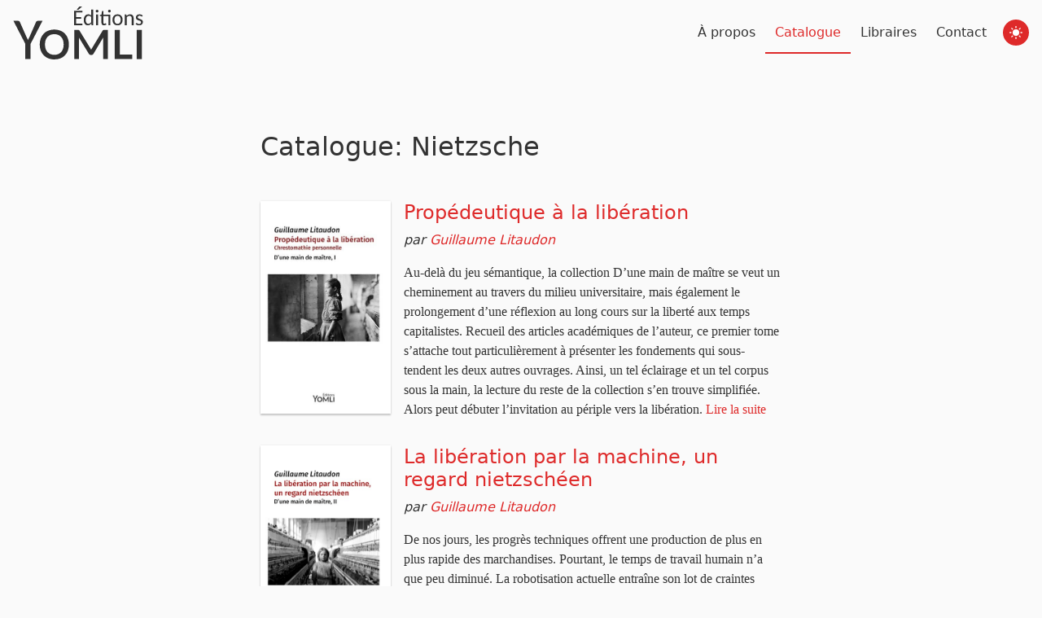

--- FILE ---
content_type: text/html
request_url: http://editions.yom.li/livres/tag:nietzsche/
body_size: 5385
content:
<!DOCTYPE html>
<html lang="fr" prefix="og: http://ogp.me/ns#">
<head>
<meta property="og:url" content="https://editions.yom.li/livres/tag:nietzsche/" />
<meta property="og:locale" content="fr_FR" />
<meta property="og:type" content="website" />
<meta property="og:title" content="Catalogue: Nietzsche" />
<meta property="og:site_name" content="Éditions Yomli" />
<meta property="og:description" content="Catalogue" />
<meta property="og:image" content="https://editions.yom.li/media/themes/editions.png" />
<meta property="og:image:alt" content="Catalogue: Nietzsche" />
<link rel="sitemap" type="text/xml" href="/sitemap/page:sitemap.xml" />
<link rel="icon" type="image/png" href="/media/themes/editions.png" />
<link rel="stylesheet" type="text/css" media="all" href="/media/extensions/bundle-cc66645202.min.css" />
<script type="text/javascript" src="/media/extensions/bundle-ba57fadd10.min.js"></script>
	<meta charset="UTF-8">
	<meta name="viewport" content="width=device-width, initial-scale=1, viewport-fit=cover">

	<title>Nietzsche - Éditions Yomli</title>
	<meta name="description" content="Catalogue">
	<meta name="author" content="yomli">
	<meta name="generator" content="Datenstrom Yellow">
	<link rel="author" type="text/plain" href="/humans.txt">

	<!-- Twitter Card -->
	<meta name="twitter:card" content="summary">
	<meta name="twitter:site" content="@_yomli">
	<meta name="twitter:title" content="Catalogue: Nietzsche">
	<meta name="twitter:description" content="Catalogue">
		<meta name="twitter:image" content="https://editions.yom.li/media/themes/editions.png">
	<meta name="twitter:image:alt" content="Catalogue: Nietzsche">

	<!-- Favicons -->
	<link rel="manifest" href="/site.webmanifest">

	<!-- Apple Web App Meta -->
	<link rel="apple-touch-icon" sizes="180x180" href="/media/themes/assets/favicon/apple-touch-icon.png">
	<meta name="apple-mobile-web-app-capable" content="yes">
	<meta name="apple-mobile-web-app-status-bar-style" content="default">
	<meta name="format-detection" content="telephone=no">

	<!-- Microsoft Tiles -->
	<meta name="msapplication-TileColor" content="#F03331">
    <meta name="theme-color" content="#F03331">

	
	<link rel="alternate" type="application/rss+xml" title="RSS feed: Catalogue" href="/feed/page:livres.xml" />

	<!-- Javascript -->
	<noscript>
		<style>
			.color-scheme-toggle { display: none; }
		</style>
	</noscript>
</head>
<body class="layout template-blog-start">

	<header class="header" role="banner">
		<nav class="navbar">
			<h1 class="navbar-brand">
				<a href="/" title="Éditions Yomli">
					<svg width="160px" height="65px" version="1.1" viewBox="0 0 110.31 45.103" xmlns="http://www.w3.org/2000/svg" xmlns:cc="http://creativecommons.org/ns#" xmlns:dc="http://purl.org/dc/elements/1.1/" xmlns:rdf="http://www.w3.org/1999/02/22-rdf-syntax-ns#" alt="Éditions Yomli">
					<metadata>
					<rdf:RDF>
					<cc:Work rdf:about="">
					<dc:format>image/svg+xml</dc:format>
					<dc:type rdf:resource="http://purl.org/dc/dcmitype/StillImage"/>
					<dc:title/>
					</cc:Work>
					</rdf:RDF>
					</metadata>
					<g transform="translate(-19.348 -185.92)">
					<g transform="translate(15.497 48.381)" fill="currentColor">
					<g transform="matrix(.26458 0 0 .26458 -8.6226 60.122)" aria-label="Y">
					<path d="m102.46 412.73v49.219h-17.063v-49.031l-38.25-74.156h15q2.1562 0 3.4688 1.125 1.4062 1.0312 2.3438 2.8125l21.094 47.531q1.5938 2.9062 2.8125 5.5312 1.2188 2.5312 2.1562 5.0625 0.9375-2.5312 2.0625-5.0625 1.2188-2.625 2.8125-5.4375l20.906-47.625q0.75-1.4062 2.1562-2.625 1.4062-1.3125 3.5625-1.3125h15.188z" fill="currentColor"/>
					</g>
					<g transform="matrix(.26458 0 0 .26458 -4.9123 -7.9996)" aria-label="OMLI">
					<path d="m199.36 637.94c-4.0104-4.2969-8.9518-7.6628-14.896-10.026-5.944-2.3633-12.461-3.5807-19.551-3.5807-7.1615 0-13.75 1.2174-19.694 3.5807-5.944 2.3633-10.957 5.7292-14.967 10.026-8.3073 8.9518-12.461 20.41-12.461 34.518 0 6.9466 1.0742 13.392 3.2227 19.264 4.5117 12.103 12.604 20.553 24.277 25.208 5.944 2.3633 12.461 3.5807 19.551 3.5807 14.609 0 26.139-4.5117 34.518-13.535 8.2357-8.8086 12.389-20.339 12.389-34.518 0-14.108-4.1537-25.638-12.389-34.518zm-12.533 58.867c-5.4427 5.944-12.676 8.8802-21.914 8.8802s-16.543-2.9362-21.986-8.8086-8.1641-14.036-8.1641-24.492c0-10.456 2.7214-18.62 8.0925-24.492 5.4427-5.8008 12.747-8.737 21.986-8.737 9.2383 0 16.543 2.9362 21.914 8.8802 5.3711 5.8724 8.0925 13.965 8.0925 24.349s-2.7214 18.477-8.0209 24.421z"/>
					<path d="m246.41 628.49c-0.85938-1.4323-1.7904-2.2917-2.7214-2.6497-0.93099-0.28646-2.0768-0.42969-3.4375-0.42969h-11.387v94.102h15.039v-69.753l32.012 52.494c1.6471 2.5065 3.8672 3.7956 6.6602 3.7956h1.9336c2.8646 0 5.0846-1.2891 6.5886-3.8672l31.296-52.494v69.824h15.111v-94.102h-11.387c-1.3607 0-2.5065 0.14323-3.5091 0.5013-0.931 0.35807-1.862 1.2174-2.6498 2.5781l-34.876 57.65c-0.64454 0.93099-1.1458 2.0052-1.6471 3.151-0.50131-1.1458-1.0026-2.22-1.6471-3.2227z"/>
					<path d="m375.96 625.41h-16.615v94.102h56.504v-14.538h-39.889z"/>
					<path d="m446.86 719.51v-94.102h-16.615v94.102z"/>
					</g>
					<g transform="matrix(.26458 0 0 .26458 -.60037 .033408)" aria-label="Éditions">
					<path d="m239.24 533.61v5.2031h-20.566v15.152h16.559v5.0274h-16.559v15.609h20.602l-0.0352 5.2031h-27v-46.195zm-1.0547-13.922-11.004 9.7383q-0.52734 0.45703-1.0195 0.5625-0.45703 0.10547-1.1602 0.10547h-4.4297l7.7344-9.2812q0.31641-0.35156 0.59766-0.5625 0.28125-0.24609 0.59765-0.35156 0.35157-0.14063 0.73828-0.17578 0.42188-0.0352 0.98438-0.0352z"/>
					<path d="m269.82 579.8q-0.66797 0-1.0898-0.28125-0.42188-0.31641-0.49219-0.98438l-0.63281-4.1133q-2.1797 2.6367-4.957 4.2539-2.7773 1.6172-6.4336 1.6172-2.918 0-5.3086-1.125-2.3555-1.1602-4.043-3.375-1.6875-2.2148-2.6016-5.4844-0.91407-3.3047-0.91407-7.5938 0-3.7969 0.98438-7.0664 1.0195-3.3047 2.918-5.6953 1.8984-2.3906 4.6055-3.7617 2.7422-1.3711 6.1875-1.3711 3.1289 0 5.3438 1.0547 2.2148 1.0195 3.9375 2.9531v-19.02h6.1875v49.992zm-11.602-4.4648q2.918 0 5.0625-1.3359 2.1797-1.3711 4.043-3.7969v-16.629q-1.6524-2.2148-3.5859-3.0938-1.9336-0.91406-4.2891-0.91406-4.6758 0-7.207 3.4102-2.5312 3.4102-2.5312 9.7383 0 3.3398 0.5625 5.7305 0.59766 2.3906 1.6875 3.9375 1.0898 1.5117 2.6719 2.25 1.582 0.70312 3.5859 0.70312z"/>
					<path d="m289.43 545.42v34.383h-6.1875v-34.383zm1.1953-10.758q0 0.87891-0.35157 1.6875-0.35156 0.77344-0.98437 1.3711-0.59766 0.5625-1.4062 0.91406-0.77344 0.35156-1.6523 0.35156-0.87891 0-1.6524-0.35156t-1.3711-0.91406q-0.5625-0.59766-0.91406-1.3711-0.35157-0.80859-0.35157-1.6875 0-0.91406 0.35157-1.6875 0.35156-0.80859 0.91406-1.4062 0.59765-0.59765 1.3711-0.94922 0.77344-0.35156 1.6524-0.35156 0.8789 0 1.6523 0.35156 0.80859 0.35157 1.4062 0.94922 0.63281 0.59766 0.98437 1.4062 0.35157 0.77344 0.35157 1.6875z"/>
					<path d="m329.04 546.05v33.75h-6.1875v-29.25h-16.348v20.531q0 2.1094 0.91406 3.1641 0.94922 1.0547 2.4609 1.0547 0.87891 0 1.4766-0.2461 0.63281-0.24609 1.0547-0.5625 0.45703-0.3164 0.77344-0.5625 0.3164-0.24609 0.59765-0.24609 0.31641 0 0.49219 0.14062 0.21094 0.14063 0.38672 0.45704l1.8281 2.9531q-1.5469 1.4766-3.6562 2.2852-2.1094 0.80859-4.3945 0.80859-3.9023 0-6.0117-2.2852-2.1094-2.2852-2.1094-6.5391v-20.953h-3.7969q-0.5625 0-0.94921-0.35157-0.35157-0.35156-0.35157-1.0195v-2.4609l5.3086-0.70313 1.4062-10.582q0.10547-0.52734 0.45703-0.84375t0.94922-0.31641h3.1641v11.777zm1.3359-11.637q0 0.8789-0.35156 1.6875-0.35156 0.77344-0.98437 1.3711-0.59766 0.5625-1.4062 0.91406-0.77344 0.35157-1.6524 0.35157-0.8789 0-1.6523-0.35157-0.77344-0.35156-1.3711-0.91406-0.5625-0.59765-0.91406-1.3711-0.35156-0.8086-0.35156-1.6875 0-0.91406 0.35156-1.6875 0.35156-0.8086 0.91406-1.4062 0.59766-0.59766 1.3711-0.94922t1.6523-0.35156q0.87891 0 1.6524 0.35156 0.80859 0.35156 1.4062 0.94922 0.63281 0.59765 0.98437 1.4062 0.35156 0.77344 0.35156 1.6875z"/>
					<path d="m352.23 544.89q3.7617 0 6.7852 1.2656 3.0234 1.2305 5.1328 3.5508 2.1094 2.2852 3.2344 5.5547 1.1602 3.2695 1.1602 7.3125 0 4.0781-1.1602 7.3477-1.125 3.2695-3.2344 5.5898-2.1094 2.2852-5.1328 3.5508-3.0234 1.2305-6.7852 1.2305-3.7617 0-6.8203-1.2305-3.0234-1.2656-5.168-3.5508-2.1094-2.3203-3.2695-5.5898-1.125-3.2695-1.125-7.3477 0-4.043 1.125-7.3125 1.1602-3.2695 3.2695-5.5547 2.1445-2.3203 5.168-3.5508 3.0586-1.2656 6.8203-1.2656zm0 30.586q2.4961 0 4.3594-0.84375 1.8633-0.87891 3.0938-2.5312 1.2656-1.6524 1.8633-4.043 0.63281-2.3906 0.63281-5.4492t-0.63281-5.4492q-0.59765-2.3906-1.8633-4.043-1.2305-1.6523-3.0938-2.5312-1.8633-0.8789-4.3594-0.8789-2.5312 0-4.4297 0.8789-1.8633 0.87891-3.1289 2.5312-1.2305 1.6524-1.8633 4.043-0.59766 2.3906-0.59766 5.4492t0.59766 5.4492q0.63281 2.3906 1.8633 4.043 1.2656 1.6523 3.1289 2.5312 1.8984 0.84375 4.4297 0.84375z"/>
					<path d="m375.6 579.8v-34.383h3.6914q0.66796 0 1.0898 0.31641 0.42187 0.28125 0.49219 0.94922l0.52734 3.6562q2.2148-2.4609 4.957-3.9375 2.7422-1.5117 6.3281-1.5117 2.8125 0 4.9219 0.94922 2.1445 0.91406 3.5859 2.6367 1.4414 1.6875 2.1797 4.1133 0.73828 2.3906 0.73828 5.3086v21.902h-6.1875v-21.902q0-3.832-1.7578-5.9766-1.7227-2.1445-5.2734-2.1445-2.6367 0-4.9219 1.2656-2.2852 1.2305-4.1836 3.4453v25.312z"/>
					<path d="m431.88 551.12q-0.42187 0.77343-1.2656 0.77343-0.52735 0-1.1602-0.38671-0.59765-0.38672-1.4766-0.8086-0.84375-0.45703-2.0391-0.84375-1.1602-0.38672-2.7774-0.38672-1.3711 0-2.4609 0.38672-1.0898 0.38672-1.8633 1.0547-0.77343 0.66797-1.1953 1.582-0.42187 0.87891-0.42187 1.8984 0 1.3359 0.70312 2.2148 0.70313 0.87891 1.8633 1.5117 1.1602 0.63281 2.6367 1.1602 1.5117 0.49218 3.0586 1.0195 1.5469 0.52734 3.0234 1.2305 1.5117 0.70312 2.6719 1.7226 1.1602 1.0195 1.8633 2.4961 0.70312 1.4414 0.70312 3.5156 0 2.3906-0.80859 4.4297-0.80859 2.0039-2.3906 3.4805-1.5469 1.4766-3.8672 2.3203-2.2852 0.84375-5.2734 0.84375-3.4102 0-6.2227-1.1602-2.7773-1.1602-4.7109-3.0234l1.4414-2.3203q0.28125-0.45703 0.66797-0.70312t0.98438-0.24609q0.63281 0 1.2656 0.49218 0.63281 0.45703 1.5117 1.0547 0.91406 0.5625 2.1797 1.0547 1.2656 0.45703 3.1641 0.45703 1.6172 0 2.7773-0.45703 1.1953-0.45703 1.9688-1.1953 0.77344-0.77344 1.1602-1.793t0.38672-2.1445q0-1.4062-0.73828-2.3203-0.70313-0.94922-1.8633-1.582-1.1602-0.66797-2.6719-1.1602-1.4766-0.49219-3.0586-1.0195-1.5469-0.5625-3.0586-1.2305-1.4766-0.70313-2.6367-1.7578-1.1602-1.0898-1.8984-2.6367-0.70313-1.5469-0.70313-3.7617 0-2.0039 0.77344-3.7969 0.77344-1.8281 2.25-3.1992 1.4766-1.3711 3.6562-2.1797 2.1797-0.80859 4.9922-0.80859 3.1992 0 5.8008 1.0547t4.4297 2.9531z"/>
					</g>
					</g>
					</g>
					</svg>

				</a>
			</h1>

			<!-- Bad semantic but pure CSS -->
			<input type="checkbox" id="navigation-burger" class="navbar-burger" aria-hidden="true">
			<label for="navigation-burger" class="navbar-burger">
				<span class="navbar-burger-bun"></span>
			</label>

						<menu class="list-unstyled navbar-menu" role="navigation">
								<li><a href="/">À propos</a></li>
								<li class="active" aria-current="page"><a href="/livres/">Catalogue</a></li>
								<li><a href="/libraires/">Libraires</a></li>
								<li><a href="/contact/">Contact</a></li>
								<li><button type="button" aria-hidden="true" class="color-scheme-toggle rounded-circle"></button></li>
			</menu>
		</nav>
	</header>
<main id="content" class="content" role="main">
		<h2 class="content-title">Catalogue: Nietzsche</h2>
	
		<article class="catalog-book">
					<div class="book-cover">
				<img src="/media/images/propedeutique-liberation.jpg" class="fit" loading="lazy"/>
			</div>
					<h1 class="book-title"><a href="/livres/propédeutique-à-la-libération">Propédeutique à la libération</a></h1>
			<p class="book-author">par <a href="https://editions.yom.li/livres/author:guillaume-litaudon/">Guillaume Litaudon</a></p>
			<div class="book-description">
							Au-delà du jeu sémantique, la collection D’une main de maître se veut un cheminement au travers du milieu universitaire, mais également le prolongement d’une réflexion au long cours sur la liberté aux temps capitalistes. Recueil des articles académiques de l’auteur, ce premier tome s’attache tout particulièrement à présenter les fondements qui sous-tendent les deux autres ouvrages. Ainsi, un tel éclairage et un tel corpus sous la main, la lecture du reste de la collection s’en trouve simplifiée. Alors peut débuter l’invitation au périple vers la libération.			 <a href="/livres/propédeutique-à-la-libération" aria-label="Lire la suite">Lire la suite</a></div>
	</article>
		<article class="catalog-book">
					<div class="book-cover">
				<img src="/media/images/liberation-machine.jpg" class="fit" loading="lazy"/>
			</div>
					<h1 class="book-title"><a href="/livres/la-libération-par-la-machine-un-regard-nietzschéen">La libération par la machine, un regard nietzschéen</a></h1>
			<p class="book-author">par <a href="https://editions.yom.li/livres/author:guillaume-litaudon/">Guillaume Litaudon</a></p>
			<div class="book-description">
							De nos jours, les progrès techniques offrent une production de plus en plus rapide des marchandises. Pourtant, le temps de travail humain n’a que peu diminué. La robotisation actuelle entraîne son lot de craintes quant à l’avenir du travail, tandis qu’elle est posée comme base d’un salaire à vie par quelques penseurs. Si l’on cite volontiers Paul Lafargue, André Gorz ou certains écrits situationnistes, une voie inédite semble pourtant s’ouvrir avec Friedrich Nietzsche.			 <a href="/livres/la-libération-par-la-machine-un-regard-nietzschéen" aria-label="Lire la suite">Lire la suite</a></div>
	</article>
	
			
</main>
	<footer class="footer" role="contentinfo">
				<ul class="list-inline footer-links">
			<li><a href="/" role="button">À propos</a></li>
			<li><a href="/mentions-legales" role="button">Mentions légales</a></li>
			<li><a href="/contact" role="button">Contact</a></li>
		</ul>
	</footer>

	<div class="scroller">
		<a href="#" class="scroller-link rounded-circle raised" role="button" aria-label="Retour en haut"></a>
	</div>

</body>
</html>


--- FILE ---
content_type: text/css
request_url: http://editions.yom.li/media/extensions/bundle-cc66645202.min.css
body_size: 6745
content:
/* editions.css */
:root{color-scheme:light dark;--font-sans:system-ui, -apple-system, BlinkMacSystemFont, "Segoe UI", Roboto, Oxygen-Sans, Ubuntu, Cantarell, "Helvetica Neue", Helvetica, Arial, "Noto Sans", sans-serif, "Apple Color Emoji", "Segoe UI Emoji", "Segoe UI Symbol", "Noto Color Emoji";--font-system:var(--font-sans);--font-serif:Georgia, Times, "Times New Roman", serif;--font-monospace:"Source Code Pro", "Roboto Mono", Cousine, Menlo, Consolas, Courier, monospace;--selection-color:rgba(0,113,173,.3)}:root,:root .color-scheme-light{--background-color:#FAFAFA;--main-color:rgba(0,0,0,0.8);--background-color-far:#E1E1E1;--background-color-close:#FFFFFF;--blue-color:#0071AD;--yellow-color:#FFC200;--red-color:#DE2A2A;--orange-color:#C44F0C;--green-color:#41814F;--button-color:#E1E1E1;--mark-color:#FCF8E3;--kbd-background-color:#F7F7F7;--primary-color:var(--blue-color);--accent-color:var(--yellow-color);--danger-color:var(--red-color);--alert-color:var(--orange-color);--success-color:var(--green-color)}@media (prefers-color-scheme:dark){:root{--background-color:#121212;--main-color:rgba(255,255,255,0.8);--background-color-far:#000000;--background-color-close:#1E1E1E;--blue-color:#36A2FF;--yellow-color:#FFC200;--red-color:#F03331;--orange-color:#F27D1F;--green-color:#4B955E;--button-color:#070B0E;--mark-color:#FFF0A3;--kbd-background-color:#040607;--primary-color:var(--blue-color);--accent-color:var(--yellow-color);--danger-color:var(--red-color);--alert-color:var(--orange-color);--success-color:var(--green-color);--image-filter:grayscale(25%)}}:root .color-scheme-dark{--background-color:#121212;--main-color:rgba(255,255,255,0.8);--background-color-far:#000000;--background-color-close:#1E1E1E;--blue-color:#36A2FF;--yellow-color:#FFC200;--red-color:#F03331;--orange-color:#F27D1F;--green-color:#4B955E;--button-color:#070B0E;--mark-color:#FFF0A3;--kbd-background-color:#040607;--primary-color:var(--blue-color);--accent-color:var(--yellow-color);--danger-color:var(--red-color);--alert-color:var(--orange-color);--success-color:var(--green-color);--image-filter:grayscale(25%)}img:not([src*=".svg"]){filter:var(--image-filter)}/*!
 * Rebase
 * Normalization of HTML elements
 * Forked from Bootstrap Reboot, licensed MIT (https://github.com/twbs/bootstrap/blob/master/LICENSE)
 */
 *,*::after,*::before{box-sizing:inherit}@media (prefers-reduced-motion:no-preference){:root{scroll-behavior:smooth}}@media (prefers-reduced-motion:reduce){*{animation:none}}html{box-sizing:border-box;font-family:sans-serif;line-height:1.15;-webkit-text-size-adjust:100%;-webkit-tap-highlight-color:rgba(0,0,0,0)}::selection{background:#b3d4fc;background:var(--selection-color,#b3d4fc);color:currentColor;text-shadow:none}body{margin:0;font-family:system-ui,-apple-system,BlinkMacSystemFont,"Segoe UI",Roboto,Oxygen-Sans,Ubuntu,Cantarell,"Helvetica Neue",Helvetica,Arial,"Noto Sans",sans-serif,"Apple Color Emoji","Segoe UI Emoji","Segoe UI Symbol","Noto Color Emoji";font-family:var(--font-sans,system-ui,-apple-system,BlinkMacSystemFont,"Segoe UI",Roboto,Oxygen-Sans,Ubuntu,Cantarell,"Helvetica Neue",Helvetica,Arial,"Noto Sans",sans-serif,"Apple Color Emoji","Segoe UI Emoji","Segoe UI Symbol","Noto Color Emoji");font-size:1rem;font-weight:400;line-height:1.5;color:#212529;color:var(--main-color);text-align:left;background-color:#fff;background-color:var(--background-color);-webkit-text-size-adjust:100%;-webkit-tap-highlight-color:rgba(0,0,0,0);scroll-behavior:smooth;overflow-x:hidden}[tabindex="-1"]:focus:not(:focus-visible){outline:0!important}hr{box-sizing:content-box;height:0;overflow:visible}hr:not([size]){height:1px}h1,h2,h3,h4,h5,h6{margin-top:0;margin-bottom:.5rem}p{margin-top:0;margin-bottom:1rem}abbr[title]{text-decoration:none;border-bottom:0;cursor:inherit}abbr[title]::after{content:' ('attr(title)') '}@media screen and (min-width:1025px){abbr[title],abbr[data-original-title]{-webkit-text-decoration:underline dotted;text-decoration:underline dotted;cursor:help;-webkit-text-decoration-skip-ink:none;text-decoration-skip-ink:none}abbr[title]::after{content:''}}address{margin-bottom:1rem;font-style:normal;line-height:inherit}ol,ul,dl{margin-top:0;margin-bottom:1rem}ol ol,ul ul,ol ul,ul ol{margin-bottom:0}dt{font-weight:600}dd{margin-bottom:.5rem;margin-left:0}blockquote{margin:0 0 1rem}b,strong{font-weight:bolder}small{font-size:80%}sub,sup{position:relative;font-size:75%;line-height:0;vertical-align:baseline}sub{bottom:-.25em}sup{top:-.5em}a{color:cornflowerblue;color:var(--primary-color,cornflowerblue);text-decoration:none}a:not([href]):not([class]),a:not([href]):not([class]):hover,a:not([href]):not([class]):focus{color:inherit;text-decoration:none}a:not([class]):hover,a:not([class]):focus{text-decoration:underline}pre,code,kbd,samp{font-family:SFMono-Regular,Menlo,"DejaVu Sans Mono",Monaco,Consolas,"Liberation Mono","Courier New",monospace;font-size:87.5%}pre{color:currentColor;display:block;margin-top:0;margin-bottom:1rem;overflow:auto;white-space:pre}pre code{font-size:inherit;color:inherit;word-break:normal;white-space:pre}code{overflow-wrap:break-word;white-space:pre-wrap}a>code{color:inherit}figure{margin:0 0 1rem}.img,img,svg,video,audio,canvas,iframe{vertical-align:middle}svg{overflow:hidden;fill:currentColor}table{border-collapse:collapse;caption-side:bottom}caption{padding-top:.5rem;padding-bottom:.5rem;color:#6c757d;text-align:left}th{text-align:inherit;text-align:-webkit-match-parent}label{display:inline-block}button{border-radius:0}button:focus:not(:focus-visible){outline:0}input,button,select,optgroup,textarea{margin:0;font-family:inherit;font-size:inherit;font-style:inherit;line-height:inherit}button,select{text-transform:none}select{word-wrap:normal}select:disabled{opacity:1}[list]:not([type=date]):not([type=datetime-local]):not([type=month]):not([type=week]):not([type=time])::-webkit-calendar-picker-indicator{display:none!important}:disabled{cursor:not-allowed;pointer-events:none;box-shadow:none!important}button,[type="button"],[type="reset"],[type="submit"],[type="image"]{-webkit-appearance:button}[role=button],button:not(:disabled),[type="button"]:not(:disabled),[type="reset"]:not(:disabled),[type="submit"]:not(:disabled),[type="image"]:not(:disabled){cursor:pointer}::-moz-focus-inner{padding:0;border-style:none}textarea{overflow:auto;resize:vertical}fieldset{min-width:0;padding:0;margin:0;border:0}legend{float:left;width:100%;padding:0;margin-bottom:.5rem;font-size:1.5rem;line-height:inherit}legend+*{clear:left}progress{vertical-align:baseline}::-webkit-datetime-edit-fields-wrapper,::-webkit-datetime-edit-text,::-webkit-datetime-edit-minute,::-webkit-datetime-edit-hour-field,::-webkit-datetime-edit-day-field,::-webkit-datetime-edit-month-field,::-webkit-datetime-edit-year-field{padding:0}::-webkit-inner-spin-button{height:auto}[type="search"]{outline-offset:-2px;-webkit-appearance:textfield}::-webkit-search-decoration{-webkit-appearance:none}::-webkit-color-swatch-wrapper{padding:0}::file-selector-button,::-webkit-file-upload-button{font:inherit;-webkit-appearance:button}output{display:inline-block}iframe{border:0}summary{display:list-item;cursor:pointer}progress{vertical-align:baseline}[hidden] .hidden{display:none!important}.inline-block{display:inline-block}.inline-block:not(:last-child){margin-right:.5rem;color:lightgray}.clearfix::after{clear:both;content:' ';display:table}.float-left{float:left}.float-right{float:right}.square{object-fit:cover;height:var(--width,512px);width:var(--width,512px)}.rounded{border-radius:0.25rem!important}.rounded-circle{border-radius:100%!important}.rounded-pill{border-radius:999em!important}.avatar{border-radius:100%;object-fit:cover;height:var(--width,512px);width:var(--width,512px);padding:.25rem;background-color:var(--background-color-close,#FFFFFF)}.card,.raised,.animated-raised{box-shadow:0 0 2px rgba(0,0,0,.1),0 2px 2px rgba(0,0,0,.2)}.raised:hover,.raised:focus,.animated-raised:hover,.animated-raised:focus{box-shadow:0 4px 20px rgba(0,0,0,.1),0 3px 2px rgba(0,0,0,.25)}.raised:active .animated-raised:active{box-shadow:none}.card{border-radius:3px;padding:1rem}.animated-raised:hover,.animated-raised:focus{position:relative;top:-1px}.animated-raised:active{position:relative;top:0}.stretched-link::after{position:absolute;top:0;right:0;bottom:0;left:0;z-index:1;content:""}h1,h2,h3,h4,h5,h6,.h1,.h2,.h3,.h4,.h5,.h6{margin-bottom:.5rem;font-weight:400;line-height:1.2}h1,.h1{font-size:2.5rem}h2,.h2{font-size:2rem}h3,.h3{font-size:1.75rem}h4,.h4{font-size:1.5rem}h5,.h5{font-size:1.25rem}h6,.h6{font-size:1rem;font-weight:500}hr{margin:1rem auto;border:0;border-top:1px solid currentColor;opacity:.5}b,strong,.bold{font-weight:600}.regular{font-weight:400}.italic{font-style:italic}small,.small{font-size:80%;font-weight:400}mark,.mark{padding:.2em;background-color:var(--mark-color,#FCF8E3)}.list-unstyled,.list-inline{padding-left:0;list-style:none}.list-inline li{display:inline-block}.list-inline li:not(:last-child){margin-right:.5rem}blockquote,.blockquote{font-size:1.25rem}blockquote footer,.blockquote-footer{display:block;font-size:80%;color:currentColor;opacity:.6}blockquote footer::before,.blockquote-footer::before{content:'—\a0'}q::before{content:open-quote}q::after{content:close-quote}q,q:lang(en){quotes:'“' '”' '‘' '’'}q:lang(fr){quotes:'«\a0' '\a0»' '“\a0' '\a0”'}.fit{max-width:100%;height:auto}.thumbnail{max-width:100%;height:auto;padding:.25rem;background-color:var(--background-color-close,#FFFFFF);border:1px solid var(--background-color-far,#E1E1E1);border-radius:.25rem}.full-bleed{width:100vw;height:auto;margin-left:50%;transform:translateX(-50%)}figure,.figure{display:inline-block}figure img,.figure-img{margin-bottom:.5rem;line-height:1}figcaption,.figure-caption{font-size:90%;color:currentColor;opacity:.6}code{color:var(--green-color,#41814F)}kbd{padding:.2rem .4rem;color:#444;background-color:var(--kbd-background-color,#F7F7F7);box-shadow:0 1px 2px rgba(0,0,0,.2),0 0 0 2px var(--background-color-close,#FFFFFF) inset;border-radius:.2rem}kbd kbd{padding:0;font-size:100%;background:none;box-shadow:none}.button,button,[type="submit"],[type="reset"],[type="button"],[type="image"]{cursor:pointer;display:inline-block;height:2rem;line-height:2rem;text-align:center;padding:0 1rem;margin:.5rem 0;white-space:nowrap}.button.rounded-circle,button.rounded-circle,input[type="submit"].rounded-circle,input[type="reset"].rounded-circle,input[type="button"].rounded-circle,input[type="image"].rounded-circle{width:2rem;padding:0}.button,button,[type="submit"],[type="reset"],[type="button"],[type="image"]{background:var(--button-color,#E1E1E1);color:currentColor;border:none;border-radius:3px}.button:hover,button:hover,[type="submit"]:hover,[type="reset"]:hover,[type="button"]:hover,[type="image"]:hover,.button:focus,button:focus,[type="submit"]:focus,[type="reset"]:focus,[type="button"]:focus,[type="image"]:focus{-webkit-filter:saturate(95%) brightness(105%);filter:saturate(95%) brightness(105%);color:currentColor;text-decoration:none}.button:active,button:active,[type="submit"]:active,[type="reset"]:active,[type="button"]:active,[type="image"]:active{-webkit-filter:brightness(115%);filter:brightness(115%);box-shadow:none!important}.button.disabled,button:disabled,[type="submit"]:disabled,[type="reset"]:disabled,[type="button"]:disabled,[type="image"]:disabled{opacity:.6}.button.is-primary,button.is-primary,[type="submit"].is-primary,[type="reset"].is-primary,[type="button"].is-primary,[type="image"].is-primary{background:var(--primary-color,#0071AD);color:#FFF}.button.is-accent,button.is-accent,[type="submit"].is-accent,[type="reset"].is-accent,[type="button"].is-accent,[type="image"].is-accent{background:var(--accent-color,#FFC200);color:#FFF}.button.is-danger,button.is-danger,[type="submit"].is-danger,[type="reset"].is-danger,[type="button"].is-danger,[type="image"].is-danger{background:var(--danger-color,#DE2A2A);color:#FFF}.button.is-alert,button.is-alert,[type="submit"].is-alert,[type="reset"].is-alert,[type="button"].is-alert,[type="image"].is-alert{background:var(--alert-color,#C44F0C);color:#FFF}.button.is-success,button.is-success,[type="submit"].is-success,[type="reset"].is-success,[type="button"].is-success,[type="image"].is-success{background:var(--success-color,#5C7E28);color:#FFF}.button--flat{background:transparent!important}.button--flat:hover,.button--flat:focus{background:var(--background-color-far,lightgrey)!important}.button--flat.is-primary{color:var(--primary-color,#0071AD)}.button--flat.is-accent{color:var(--accent-color,#FFC200)}.button--flat.is-danger{color:var(--danger-color,#DE2A2A)}.button--flat.is-alert{color:var(--alert-color,#C44F0C)}.button--flat.is-success{color:var(--success-color,#5C7E28)}:root,:root .color-scheme-light{--icon-color-scheme:url("data:image/svg+xml,<svg xmlns=\"http://www.w3.org/2000/svg\" width=\"16\" height=\"16\" viewBox=\"0 0 24 24\" fill=\"white\" stroke=\"white\" stroke-width=\"2\" stroke-linecap=\"round\" stroke-linejoin=\"round\"><circle cx=\"12\" cy=\"12\" r=\"5\"></circle><line x1=\"12\" y1=\"1\" x2=\"12\" y2=\"3\"></line><line x1=\"12\" y1=\"21\" x2=\"12\" y2=\"23\"></line><line x1=\"4.22\" y1=\"4.22\" x2=\"5.64\" y2=\"5.64\"></line><line x1=\"18.36\" y1=\"18.36\" x2=\"19.78\" y2=\"19.78\"></line><line x1=\"1\" y1=\"12\" x2=\"3\" y2=\"12\"></line><line x1=\"21\" y1=\"12\" x2=\"23\" y2=\"12\"></line><line x1=\"4.22\" y1=\"19.78\" x2=\"5.64\" y2=\"18.36\"></line><line x1=\"18.36\" y1=\"5.64\" x2=\"19.78\" y2=\"4.22\"></line></svg>")}@media (prefers-color-scheme:dark){:root{--icon-color-scheme:url("data:image/svg+xml,<svg xmlns=\"http://www.w3.org/2000/svg\" width=\"16\" height=\"16\" viewBox=\"0 0 24 24\" fill=\"white\" stroke=\"white\" stroke-width=\"2\" stroke-linecap=\"round\" stroke-linejoin=\"round\"><path d=\"M21 12.79A9 9 0 1 1 11.21 3 7 7 0 0 0 21 12.79z\"></path></svg>")}}:root .color-scheme-dark{--icon-color-scheme:url("data:image/svg+xml,<svg xmlns=\"http://www.w3.org/2000/svg\" width=\"16\" height=\"16\" viewBox=\"0 0 24 24\" fill=\"white\" stroke=\"white\" stroke-width=\"2\" stroke-linecap=\"round\" stroke-linejoin=\"round\"><path d=\"M21 12.79A9 9 0 1 1 11.21 3 7 7 0 0 0 21 12.79z\"></path></svg>")}.color-scheme-toggle{background:transparent var(--icon-color-scheme) no-repeat center center}.color-scheme-toggle:hover,.color-scheme-toggle:focus{filter:brightness(.75) sepia(1) saturate(5);outline:0}input,textarea,select{-moz-appearance:none!important;-webkit-appearance:none!important;appearance:none!important;-ms-touch-action:manipulation;touch-action:manipulation;display:block;width:100%;height:2rem;line-height:2rem;padding:0 1rem;margin:.5rem 0}textarea{min-height:4rem}[type="submit"],[type="reset"],[type="button"],[type="image"]{width:auto}[type="file"],[type="color"],[type="image"],[type="range"]{border:none;border-bottom:none;cursor:pointer}[type="checkbox"],[type="radio"]{height:1.25rem;width:1.25rem;padding:0;margin:.5rem;vertical-align:-.75rem;position:relative;background:none!important;border:none!important;box-shadow:none!important;display:inline-block;cursor:pointer;outline:none!important}input,textarea,select{color:currentColor;background-color:var(--background-color-close,#FFFFFF);background-clip:padding-box;border:1px solid rgba(125,125,125,.3);border-radius:3px;transition:border-color 0.20s ease-in-out,box-shadow 0.20s ease-in-out}input::placeholder,textarea::placeholder,select::placeholder{opacity:.6}input:focus,textarea:focus,select:focus{outline:none;border-color:var(--primary-color,#0071AD);box-shadow:0 0 0 1px var(--primary-color,#0071AD) inset}input:disabled,textarea:disabled,select:disabled{background-color:rgba(125,125,125,.1);color:currentColor;cursor:default}input:required,textarea:required,select:required{border-color:initial;box-shadow:none}input:not(:focus):invalid,textarea:not(:focus):invalid,select:not(:focus):invalid{border-color:var(--danger-color,#DE2A2A);box-shadow:0 0 0 1px var(--danger-color,#DE2A2A) inset}.input-alternate{border-color:transparent;border-bottom-color:rgba(125,125,125,.3);border-radius:0!important;background:transparent no-repeat;background-image:linear-gradient(to bottom,var(--primary-color,#0071AD),var(--primary-color,#0071AD));background-size:0 2px;background-position:50% 100%;transition:border-bottom-color 0.25s ease-in-out,background-size 0.25s ease-in-out}.input-alternate:focus{border-color:transparent;border-bottom-color:transparent;box-shadow:none!important;background-size:100% 2px}.input-alternate:not(:focus):invalid{border-color:transparent;box-shadow:none!important;border-bottom-color:transparent;background-image:linear-gradient(to bottom,var(--danger-color,#DE2A2A),var(--danger-color,#DE2A2A));background-size:100% 2px}.floating-label{position:relative;width:100%;margin-top:1rem}.floating-label input:placeholder-shown+.floating-label-text,.floating-label textarea:placeholder-shown+.floating-label-text{position:absolute;top:.75rem;left:1rem;opacity:.5;transition:all 0.3s ease-in-out}.floating-label input:not(:placeholder-shown)+.floating-label-text,.floating-label textarea:not(:placeholder-shown)+.floating-label-text{position:absolute;top:-.75rem;color:currentColor;font-size:.8rem;opacity:1;transition:all 0.3s ease-in-out}.floating-label input:not(:placeholder-shown):focus+.floating-label-text,.floating-label textarea:not(:placeholder-shown):focus+.floating-label-text{color:var(--primary-color,#0071AD)}.floating-label input:not(:placeholder-shown):not(:focus):invalid+.floating-label-text,.floating-label textarea:not(:placeholder-shown):not(:focus):invalid+.floating-label-text{color:var(--danger-color,#DE2A2A)}.floating-label .floating-label-error,.floating-label .floating-label-error{position:absolute;bottom:-.75rem;opacity:0;color:var(--danger-color,#DE2A2A);transition:all 0.3s ease-in-out;font-size:.8rem}.floating-label input:not(:placeholder-shown):not(:focus):invalid~.floating-label-error,.floating-label textarea:not(:placeholder-shown):not(:focus):invalid~.floating-label-error{opacity:1}[type="checkbox"]::before,[type="radio"]::before,[type="checkbox"]::after,[type="radio"]::after{content:"";position:absolute;left:0;width:1.25rem;height:1.25rem;z-index:1;transition:all 0.3s ease-in-out}[type="radio"]::before{border:2px solid rgba(125,125,125,1);border-radius:50%}[type="radio"]::after{height:.625rem;width:.625rem;top:.3125rem;left:.3125rem;border-radius:50%;background-color:transparent}[type="radio"]:checked::before{border-color:var(--primary-color,#0071AD)}[type="radio"]:checked::after{background-color:var(--primary-color,#0071AD)}[type="checkbox"]::after{border:2px solid rgba(125,125,125,1);border-radius:3px;background-color:transparent}[type="checkbox"]::before{top:.175rem;left:.45rem;height:.75rem;width:.375rem;border-bottom:2px solid transparent;border-right:2px solid transparent;transform:rotate(45deg);z-index:2}[type="checkbox"]:checked::after{background-color:var(--primary-color,#0071AD);border-color:transparent}[type="checkbox"]:not(.checkbox--alt):checked::before{border-color:#FFF}.checkbox--alt::before{transform:none!important}.checkbox--alt:checked::after{background-color:transparent!important}.checkbox--alt:checked::before{top:0!important;left:0.45rem!important;height:1rem!important;width:0.5rem!important;transform:rotate(45deg)!important;border-color:var(--primary-color,#0071AD)}.switch{-webkit-appearance:none!important;-moz-appearance:none!important;appearance:none!important;user-select:none;-webkit-tap-highlight-color:transparent;cursor:pointer;display:inline-block;color:transparent;position:relative;margin-right:1.5rem}.switch::after{content:"";position:absolute;display:block;width:2.5rem;height:1.25rem;border-radius:100px;background-color:#AAA;opacity:.5;box-shadow:0 2px 2px rgba(0,0,0,.3) inset;border:none!important}.switch::before{content:"";position:absolute;display:block;top:-.125rem;left:0;width:1.5rem;height:1.5rem;border-radius:50%;box-shadow:0 0 2px rgba(0,0,0,.1),0 2px 2px rgba(0,0,0,.2);z-index:2;border:none!important;transform:initial!important}.switch:checked::before{left:1rem}.switch::before{background-color:#FFF}.switch:checked::before,.switch:checked::after{background-color:var(--primary-color,#0071AD)}.switch:disabled::after{background-color:#AAA;opacity:.3}.switch:disabled::before{background-color:#E6E6E6;opacity:1}.is-primary:checked::before{border-color:var(--primary-color,#0071AD)}.is-primary:checked::after,.is-primary.switch:checked::before{background-color:var(--primary-color,#0071AD)}.is-accent:checked::before{border-color:var(--accent-color,#FFC200)}.is-accent:checked::after,.is-accent.switch:checked::before{background-color:var(--accent-color,#FFC200)}.is-danger:checked::before{border-color:var(--danger-color,#DE2A2A)}.is-danger:checked::after,.is-danger.switch:checked::before{background-color:var(--danger-color,#DE2A2A)}.is-alert:checked::before{border-color:var(--alert-color,#C44F0C)}.is-alert:checked::after,.is-alert.switch:checked::before{background-color:var(--alert-color,#C44F0C)}.is-success:checked::before{border-color:var(--success-color,#5C7E28)}.is-success:checked::after,.is-success.switch:checked::before{background-color:var(--success-color,#5C7E28)}input[type="checkbox"].navbar-burger{position:absolute;left:-200vw;opacity:0}.navbar-burger{display:flex;flex-direction:column;justify-content:center;order:9999;width:1.5rem;height:1.5rem;padding:0;border:0;cursor:pointer;-webkit-tap-highlight-color:transparent;background-color:transparent;color:inherit}.navbar-burger-bun{position:relative;will-change:transform;transition:background ease-in-out 0.30s}.navbar-burger-bun,.navbar-burger-bun::before,.navbar-burger-bun::after{width:100%;height:.187rem;border-radius:3px;display:inline-block;background:currentColor}.navbar-burger-bun::before,.navbar-burger-bun::after{content:"";position:absolute;left:0;will-change:top,transform;transition:transform ease-in-out 0.25s,top ease-in-out 0.25s}.navbar-burger-bun::before{top:.375rem}.navbar-burger-bun::after{top:-.375rem}.navbar-burger:checked+.navbar-burger .navbar-burger-bun,.navbar-burger:focus .navbar-burger-bun{background:transparent}.navbar-burger:checked+.navbar-burger .navbar-burger-bun::before,.navbar-burger:checked+.navbar-burger .navbar-burger-bun::after,.navbar-burger:focus .navbar-burger-bun::before,.navbar-burger:focus .navbar-burger-bun::after{top:50%}.navbar-burger:checked+.navbar-burger .navbar-burger-bun::before,.navbar-burger:focus .navbar-burger-bun::before{transform:translate3d(0,-50%,0) rotate3d(0,0,1,45deg)}.navbar-burger:checked+.navbar-burger .navbar-burger-bun::after,.navbar-burger:focus .navbar-burger-bun::after{transform:translate3d(0,-50%,0) rotate3d(0,0,1,-45deg)}@media screen and (min-width:44em){.desktop-only.burger--dots .navbar-burger-bun,.desktop-only.burger--dots .navbar-burger-bun::before,.desktop-only.burger--dots .navbar-burger-bun::after{width:.187rem;height:.187rem;border-radius:3px;display:inline-block}}.navbar{display:grid;grid-template-columns:auto 1fr;gap:1rem;padding:0 1rem}.navbar>*{align-self:center}.navbar-menu,.navbar-burger{justify-self:end}.navbar-brand{font-size:1.75rem;line-height:1.75rem;margin:0;padding:.5rem 0}.navbar-menu{display:flex;flex-direction:column;position:absolute;top:calc(-100vh - 100%);right:0;margin:0;padding:3rem;width:100%;z-index:100;will-change:top;transition:top ease-in-out 0.25s;text-align:center}.navbar-burger,.navbar-brand{z-index:200}.navbar-menu a{padding:.75rem;width:100%;display:inline-block}.navbar-burger:checked~.navbar-menu{top:0}@media screen and (min-width:44rem){.navbar-burger{display:none!important}.navbar-menu{flex-direction:row;position:relative;top:0;margin:0;padding:0;width:auto}}.navbar{background:linear-gradient(rgba(0,0,0,.8),rgba(0,0,0,0));color:#fff}.navbar a,.navbar a:hover{color:currentColor;text-decoration:none;font-weight:500}.navbar-menu{background:#121212;border-bottom:1px solid #010101}.navbar-menu a:hover{background:rgba(125,125,125,.2)}.navbar-menu .active{box-shadow:inset 2px 0 0 0;background:rgba(125,125,125,.2)}@media screen and (min-width:44rem){.navbar-menu{background:transparent;border:none}.navbar-menu .active{box-shadow:inset 0 2px 0 0;background:transparent}}:root{--icon-scroller:url("data:image/svg+xml,<svg xmlns=\"http://www.w3.org/2000/svg\" width=\"24\" height=\"24\" viewBox=\"0 0 24 24\" fill=\"none\" stroke=\"white\" stroke-width=\"2\" stroke-linecap=\"round\" stroke-linejoin=\"round\"><polyline points=\"18 15 12 9 6 15\"></polyline></svg>")}.layout{position:relative}.scroller{position:absolute;top:100vh;right:1rem;bottom:0;width:2.5rem;z-index:9999;pointer-events:none;clip:rect(0,2.5rem,auto,0)}.scroller-link{position:fixed;position:sticky;top:calc(100vh - 3.5rem);pointer-events:all;cursor:pointer;display:block;background:var(--primary-color) var(--icon-scroller) no-repeat center center;width:2.5rem;height:2.5rem}.scroller-link:hover,.scroller-link:focus{-webkit-filter:saturate(95%) brightness(105%);filter:saturate(95%) brightness(105%)}.scroller-link:active{-webkit-filter:brightness(115%);filter:brightness(115%)}@media print{.scroller{display:none!important}}:root,:root .color-scheme-light,:root .color-scheme-dark{--primary-color:var(--red-color);--selection-color:rgba(222,42,42,.3)}.header{margin-bottom:4rem}.navbar{background:transparent}.navbar-burger-bun,.navbar-burger-bun::before,.navbar-burger-bun::after{color:var(--main-color);transition:color 0.4s}.navbar-burger:checked+.navbar-burger .navbar-burger-bun,.navbar-burger:checked+.navbar-burger .navbar-burger-bun::before,.navbar-burger:checked+.navbar-burger .navbar-burger-bun::after{color:#fff}.navbar-brand{z-index:0;color:var(--main-color)}@media screen and (min-width:44rem){.navbar{color:currentColor}.navbar-menu .active{color:var(--primary-color);box-shadow:none;border-bottom:2px solid currentColor;background:transparent}.color-scheme-toggle{background-color:var(--primary-color);margin-left:.5rem}}.content{padding:1rem}@media screen and (min-width:44rem){.content,.footer{max-width:42rem;margin:0 auto}}.content img{max-width:100%;height:auto}.footer{font-size:87.5%;opacity:.8;text-align:center;padding:0 1rem}.footer a{color:currentColor}.footer-links *:not(:last-child)::after{content:"•";display:inline-block;margin-left:.5rem}.content-title{margin-bottom:3rem}.catalog-book{display:grid;grid-template-columns:25% auto;column-gap:1rem;row-gap:0;margin-bottom:2rem}.book-cover{grid-column:1;grid-row:1 / span 4;align-self:start}.book-title,.book-author,.book-description{grid-column:2;align-self:start}.book-title{font-size:1.5rem}.book-author{font-style:italic}.book-description{display:none;font-family:var(--font-serif)}@media all and (min-width:44rem){.book-description{display:block}}.book-cover img{box-shadow:0 0 2px rgba(0,0,0,.1),0 2px 2px rgba(0,0,0,.2)}.template-blog .content{max-width:100%}.book .book-cover{text-align:center;margin-bottom:1rem;max-width:100%}.book .book-description{display:block}@media screen and (min-width:44rem){.book{display:grid;grid-template-columns:fit-content(25%) auto;column-gap:2rem;row-gap:0;margin-bottom:2rem}.book .book-cover{grid-row:1 / span 2}.book .book-details{grid-column:1}.book .book-links{grid-column:2;grid-row:2 / span 2;display:flex;justify-content:space-around;margin:2rem}.book .book-links>*{margin:1rem}}.book-details{font-size:87.5%;opacity:.8;margin-bottom:1rem}.book-details p{margin:0}.book-subtitle{font-size:1.25rem}.book-collection{font-size:1.15rem}@media print{body{background:#fff;color:#000}a{color:#000}.book-links a[href]::after{content:" (" attr(href) ")"}.layout,.content{display:block}.header,.footer,aside{display:none}.book-description{-webkit-hyphens:auto;-ms-hyphens:auto;hyphens:auto;text-align:justify;font-size:12pt}.book,.catalog-book{display:block}.book>*,.catalog-book>*{widows:2}.book-cover{max-width:5cm!important;margin:2rem auto}}@page{padding:0;margin:2cm;size:A4 portrait}.yellow-bar{position:absolute!important;top:5rem;width:100%;z-index:999}.yellow-bar-content{display:flex}.yellow-bar-left,.yellow-bar-right{background-color:#fff;padding:.5rem 1rem;border-radius:3px}.yellow-bar-left{align-self:flex-start}.yellow-bar-right{align-self:flex-end}.yellow-edit-text{background-color:initial}

--- FILE ---
content_type: text/javascript
request_url: http://editions.yom.li/media/extensions/bundle-ba57fadd10.min.js
body_size: 866
content:
/* editions.js */
var ready=function(){'use strict';const $=(q,d=document)=>/#\S+$/.test(q)?d.querySelector.bind(d)(q):[...d.querySelectorAll.bind(d)(q)];const body=document.body;const html=document.documentElement;(function(window,document,undefined){var scroller=$('.scroller'),scrollerButton=$('.scroller-link');if(!scroller||!scrollerButton)return;var scrollerHeight;for(var i=0;i<scrollerButton.length;i++){scrollerHeight=scrollerButton[i].offsetHeight}
window.addEventListener('resize',function(event){var vh=Math.max(html.clientHeight||0,window.innerHeight||0),height=Math.max(body.scrollHeight,body.offsetHeight,html.clientHeight,html.scrollHeight,html.offsetHeight);var display=((vh+scrollerHeight)>=height)?'none':'block';for(var i=0;i<scroller.length;i++){scroller[i].style.display=display}},!1);var event=document.createEvent('HTMLEvents');event.initEvent('resize',!0,!1);document.dispatchEvent(event)})(window,document);(function(window,document,undefined){function applyScheme(scheme){switch(scheme){case 'light':body.classList.remove('color-scheme-dark');body.classList.add('color-scheme-light');break;case 'dark':body.classList.remove('color-scheme-light');body.classList.add('color-scheme-dark');break;default:body.classList.remove('color-scheme-dark');body.classList.remove('color-scheme-light');break}
let systemScheme=window.matchMedia('(prefers-color-scheme: dark)').matches?'dark':'light';if(scheme===systemScheme){localStorage.removeItem('color-scheme')}else{localStorage.setItem('color-scheme',scheme)}}
function getCurrentScheme(){let systemScheme=window.matchMedia('(prefers-color-scheme: dark)').matches?'dark':'light';let chosenScheme=localStorage.getItem('color-scheme')?localStorage.getItem('color-scheme'):systemScheme;if(systemScheme===chosenScheme)localStorage.removeItem('color-scheme');return chosenScheme}
if(!('localStorage' in window))return;applyScheme(getCurrentScheme());var colorButton=$('.color-scheme-toggle');if(!colorButton)return;[].forEach.call(colorButton,function(button){button.addEventListener('click',function(event){let newScheme=(getCurrentScheme()==='dark')?'light':'dark';applyScheme(newScheme);document.activeElement.blur()},!1)});window.matchMedia('(prefers-color-scheme: dark)').addEventListener('change',(e)=>e.matches&&applyScheme('dark'));window.matchMedia('(prefers-color-scheme: light)').addEventListener('change',(e)=>e.matches&&applyScheme('light'))})(window,document)}
window.addEventListener("load",ready,!1);